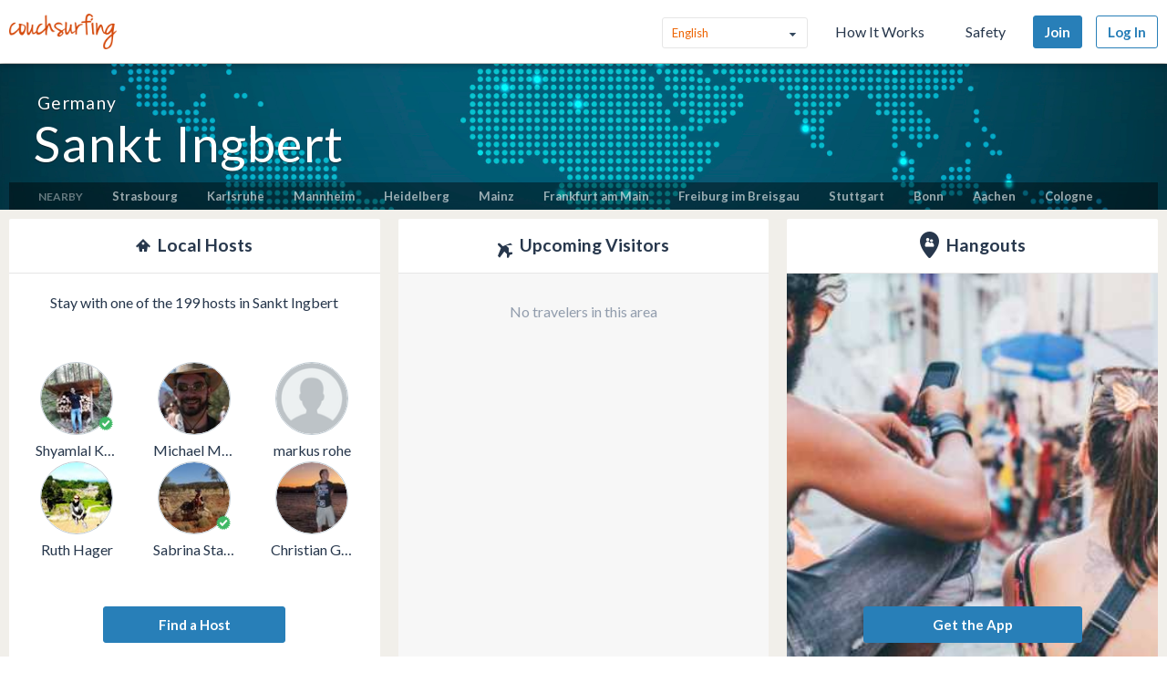

--- FILE ---
content_type: text/html; charset=utf-8
request_url: https://www.couchsurfing.com/place?location_text=Sankt+Ingbert%2C+Germany
body_size: 45622
content:
<!doctype html>
<html class="no-js lang_en"
      lang="en"
      >
<head>
  <meta charset="utf-8" />
  <meta http-equiv="x-ua-compatible" content="ie=edge" />

  <title>Meetup with Locals and Travelers, Find Accomodation in Sankt Ingbert | Couchsurfing</title>

  <meta name="apple-mobile-web-app-title" content="Couchsurfing" />
  <meta name="description" content="Couchsurfers share their homes, cities and lives in profound in meaningful ways, making travel anywhere in the world a truly social experience." />
  
  <meta property="og:locale" content="en" />
  <meta property="og:title" content="Couchsurfing" />
  <meta property="og:type" content="website" />
  <meta property="og:site_name" content="Couchsurfing" />
  <meta property="og:url" content="https://www.couchsurfing.com/" />
  <meta property="og:description" content="Couchsurfers share their homes, cities and lives in profound in meaningful ways, making travel anywhere in the world a truly social experience." />
  <meta property="og:image" content="https://ht-assets.couchsurfing.com/assets/og_image-ce15100639be7fbf07d134d33ca0b0d54f07592ab8f848a7d1aaf5a76f18c879.jpg" />
  <meta property="og:image:secure_url" content="https://ht-assets.couchsurfing.com/assets/og_image-ce15100639be7fbf07d134d33ca0b0d54f07592ab8f848a7d1aaf5a76f18c879.jpg" />
  <meta property="og:image:width" content="1200" />
  <meta property="og:image:height" content="630" />
  <meta property="og:image" content="https://ht-assets.couchsurfing.com/assets/og_image_square-90964d906b8419c85761e31cdf3c6410b45abd4d563e83bd696969e234a929b5.jpg" />
  <meta property="og:image:secure_url" content="https://ht-assets.couchsurfing.com/assets/og_image_square-90964d906b8419c85761e31cdf3c6410b45abd4d563e83bd696969e234a929b5.jpg" />
  <meta property="og:image:width" content="400" />
  <meta property="og:image:height" content="400" />
  
  <meta name="robots" content="" />
  <meta name="viewport" content="width=device-width, initial-scale=1" />

  <meta name="twitter:site" content="@Couchsurfing">
  <meta name="twitter:title" content="Couchsurfing">
  <meta name="twitter:description" content="Couchsurfers share their homes, cities and lives in profound in meaningful ways, making travel anywhere in the world a truly social experience.">
  <meta name="twitter:image" content="https://ht-assets.couchsurfing.com/assets/og_image-ce15100639be7fbf07d134d33ca0b0d54f07592ab8f848a7d1aaf5a76f18c879.jpg">
  <meta name="twitter:card" content="summary_large_image">

  <meta name="csrf-param" content="authenticity_token" />
<meta name="csrf-token" content="Mxh1W3VzB08LMb2HYShg18g8r73qlNTMd_MHIlL83XcDQC2Z3q4hCfGHc1e0G0zjiDIDv-EP0BFHKl6-rzmtTQ" />
  <meta name="ht-api-sig-key" content="dzd1aCpTUiNCd0Y0YUdmbnZyJFp3cWZDRjNrQEY1dnA=
">

    <script>
    var _rollbarConfig = {
      accessToken: '78ab8ee37b65496eb59387d58409aeaf',
      captureUncaught: true,
      captureUnhandledRejections: true,
      ignoredMessages: [
        "Script error.", "(unknown): Script error.", 
        "Blocked a frame with origin \"https:\/\/www\.couchsurfing\.com\" from accessing.*",
        "Uncaught TypeError: Cannot read properties of undefined (reading 'Domain')" // triggered by OneTrust Cookie consent (https://app.rollbar.com/a/couchsurfing/fix/item/Hammertime/82268#detail)
      ],
      payload: {
        environment: 'production',
        user_id: 'n/a'
      }
    };

    // Rollbar Snippet
    !function(r){function o(n){if(e[n])return e[n].exports;var t=e[n]={exports:{},id:n,loaded:!1};return r[n].call(t.exports,t,t.exports,o),t.loaded=!0,t.exports}var e={};return o.m=r,o.c=e,o.p="",o(0)}([function(r,o,e){"use strict";var n=e(1),t=e(4);_rollbarConfig=_rollbarConfig||{},_rollbarConfig.rollbarJsUrl=_rollbarConfig.rollbarJsUrl||"https://cdnjs.cloudflare.com/ajax/libs/rollbar.js/2.3.3/rollbar.min.js",_rollbarConfig.async=void 0===_rollbarConfig.async||_rollbarConfig.async;var a=n.setupShim(window,_rollbarConfig),l=t(_rollbarConfig);window.rollbar=n.Rollbar,a.loadFull(window,document,!_rollbarConfig.async,_rollbarConfig,l)},function(r,o,e){"use strict";function n(r){return function(){try{return r.apply(this,arguments)}catch(r){try{console.error("[Rollbar]: Internal error",r)}catch(r){}}}}function t(r,o){this.options=r,this._rollbarOldOnError=null;var e=s++;this.shimId=function(){return e},window&&window._rollbarShims&&(window._rollbarShims[e]={handler:o,messages:[]})}function a(r,o){var e=o.globalAlias||"Rollbar";if("object"==typeof r[e])return r[e];r._rollbarShims={},r._rollbarWrappedError=null;var t=new p(o);return n(function(){o.captureUncaught&&(t._rollbarOldOnError=r.onerror,i.captureUncaughtExceptions(r,t,!0),i.wrapGlobals(r,t,!0)),o.captureUnhandledRejections&&i.captureUnhandledRejections(r,t,!0);var n=o.autoInstrument;return o.enabled!==!1&&(void 0===n||n===!0||"object"==typeof n&&n.network)&&r.addEventListener&&(r.addEventListener("load",t.captureLoad.bind(t)),r.addEventListener("DOMContentLoaded",t.captureDomContentLoaded.bind(t))),r[e]=t,t})()}function l(r){return n(function(){var o=this,e=Array.prototype.slice.call(arguments,0),n={shim:o,method:r,args:e,ts:new Date};window._rollbarShims[this.shimId()].messages.push(n)})}var i=e(2),s=0,d=e(3),c=function(r,o){return new t(r,o)},p=d.bind(null,c);t.prototype.loadFull=function(r,o,e,t,a){var l=function(){var o;if(void 0===r._rollbarDidLoad){o=new Error("rollbar.js did not load");for(var e,n,t,l,i=0;e=r._rollbarShims[i++];)for(e=e.messages||[];n=e.shift();)for(t=n.args||[],i=0;i<t.length;++i)if(l=t[i],"function"==typeof l){l(o);break}}"function"==typeof a&&a(o)},i=!1,s=o.createElement("script"),d=o.getElementsByTagName("script")[0],c=d.parentNode;s.crossOrigin="",s.src=t.rollbarJsUrl,e||(s.async=!0),s.onload=s.onreadystatechange=n(function(){if(!(i||this.readyState&&"loaded"!==this.readyState&&"complete"!==this.readyState)){s.onload=s.onreadystatechange=null;try{c.removeChild(s)}catch(r){}i=!0,l()}}),c.insertBefore(s,d)},t.prototype.wrap=function(r,o,e){try{var n;if(n="function"==typeof o?o:function(){return o||{}},"function"!=typeof r)return r;if(r._isWrap)return r;if(!r._rollbar_wrapped&&(r._rollbar_wrapped=function(){e&&"function"==typeof e&&e.apply(this,arguments);try{return r.apply(this,arguments)}catch(e){var o=e;throw"string"==typeof o&&(o=new String(o)),o._rollbarContext=n()||{},o._rollbarContext._wrappedSource=r.toString(),window._rollbarWrappedError=o,o}},r._rollbar_wrapped._isWrap=!0,r.hasOwnProperty))for(var t in r)r.hasOwnProperty(t)&&(r._rollbar_wrapped[t]=r[t]);return r._rollbar_wrapped}catch(o){return r}};for(var u="log,debug,info,warn,warning,error,critical,global,configure,handleUncaughtException,handleUnhandledRejection,captureEvent,captureDomContentLoaded,captureLoad".split(","),f=0;f<u.length;++f)t.prototype[u[f]]=l(u[f]);r.exports={setupShim:a,Rollbar:p}},function(r,o){"use strict";function e(r,o,e){if(r){var t;"function"==typeof o._rollbarOldOnError?t=o._rollbarOldOnError:r.onerror&&!r.onerror.belongsToShim&&(t=r.onerror,o._rollbarOldOnError=t);var a=function(){var e=Array.prototype.slice.call(arguments,0);n(r,o,t,e)};a.belongsToShim=e,r.onerror=a}}function n(r,o,e,n){r._rollbarWrappedError&&(n[4]||(n[4]=r._rollbarWrappedError),n[5]||(n[5]=r._rollbarWrappedError._rollbarContext),r._rollbarWrappedError=null),o.handleUncaughtException.apply(o,n),e&&e.apply(r,n)}function t(r,o,e){if(r){"function"==typeof r._rollbarURH&&r._rollbarURH.belongsToShim&&r.removeEventListener("unhandledrejection",r._rollbarURH);var n=function(r){var e,n,t;try{e=r.reason}catch(r){e=void 0}try{n=r.promise}catch(r){n="[unhandledrejection] error getting `promise` from event"}try{t=r.detail,!e&&t&&(e=t.reason,n=t.promise)}catch(r){t="[unhandledrejection] error getting `detail` from event"}e||(e="[unhandledrejection] error getting `reason` from event"),o&&o.handleUnhandledRejection&&o.handleUnhandledRejection(e,n)};n.belongsToShim=e,r._rollbarURH=n,r.addEventListener("unhandledrejection",n)}}function a(r,o,e){if(r){var n,t,a="EventTarget,Window,Node,ApplicationCache,AudioTrackList,ChannelMergerNode,CryptoOperation,EventSource,FileReader,HTMLUnknownElement,IDBDatabase,IDBRequest,IDBTransaction,KeyOperation,MediaController,MessagePort,ModalWindow,Notification,SVGElementInstance,Screen,TextTrack,TextTrackCue,TextTrackList,WebSocket,WebSocketWorker,Worker,XMLHttpRequest,XMLHttpRequestEventTarget,XMLHttpRequestUpload".split(",");for(n=0;n<a.length;++n)t=a[n],r[t]&&r[t].prototype&&l(o,r[t].prototype,e)}}function l(r,o,e){if(o.hasOwnProperty&&o.hasOwnProperty("addEventListener")){for(var n=o.addEventListener;n._rollbarOldAdd&&n.belongsToShim;)n=n._rollbarOldAdd;var t=function(o,e,t){n.call(this,o,r.wrap(e),t)};t._rollbarOldAdd=n,t.belongsToShim=e,o.addEventListener=t;for(var a=o.removeEventListener;a._rollbarOldRemove&&a.belongsToShim;)a=a._rollbarOldRemove;var l=function(r,o,e){a.call(this,r,o&&o._rollbar_wrapped||o,e)};l._rollbarOldRemove=a,l.belongsToShim=e,o.removeEventListener=l}}r.exports={captureUncaughtExceptions:e,captureUnhandledRejections:t,wrapGlobals:a}},function(r,o){"use strict";function e(r,o){this.impl=r(o,this),this.options=o,n(e.prototype)}function n(r){for(var o=function(r){return function(){var o=Array.prototype.slice.call(arguments,0);if(this.impl[r])return this.impl[r].apply(this.impl,o)}},e="log,debug,info,warn,warning,error,critical,global,configure,handleUncaughtException,handleUnhandledRejection,_createItem,wrap,loadFull,shimId,captureEvent,captureDomContentLoaded,captureLoad".split(","),n=0;n<e.length;n++)r[e[n]]=o(e[n])}e.prototype._swapAndProcessMessages=function(r,o){this.impl=r(this.options);for(var e,n,t;e=o.shift();)n=e.method,t=e.args,this[n]&&"function"==typeof this[n]&&("captureDomContentLoaded"===n||"captureLoad"===n?this[n].apply(this,[t[0],e.ts]):this[n].apply(this,t));return this},r.exports=e},function(r,o){"use strict";r.exports=function(r){return function(o){if(!o&&!window._rollbarInitialized){r=r||{};for(var e,n,t=r.globalAlias||"Rollbar",a=window.rollbar,l=function(r){return new a(r)},i=0;e=window._rollbarShims[i++];)n||(n=e.handler),e.handler._swapAndProcessMessages(l,e.messages);window[t]=n,window._rollbarInitialized=!0}}}}]);
    // End Rollbar Snippet
  </script>


  <script src="//ht-assets.couchsurfing.com/assets/couchsurfing/vendor/modernizr-74a55e09d0039547d81fb0d19a7ae3fb73199b208785485b1705b9d041979f27.js"></script>
  <script src="https://ajax.googleapis.com/ajax/libs/jquery/2.2.4/jquery.min.js"></script>
  
  <script type="text/javascript">
  CS_GOOGLE_ANALYTICS_ACCOUNT = 'G-WD0BNJTN1B';
  CS_AMPLITUDE_ACCOUNT = 'c331db178b6b127c461c49aba343f762';

  // add user properties
  userProperties = {};
    CS_UID = null;


  window.dataLayer = window.dataLayer || [];
  function gtag(){dataLayer.push(arguments);}
  gtag('js', new Date());
  gtag('config', CS_GOOGLE_ANALYTICS_ACCOUNT);


  (function(e,t){
    var n=e.amplitude||{_q:[],_iq:{}};
    function s(e,t){e.prototype[t]=function(){
    this._q.push([t].concat(Array.prototype.slice.call(arguments,0)));return this}}
    var o=function(){this._q=[];return this}
    ;var a=["add","append","clearAll","prepend","set","setOnce","unset"]
    ;for(var c=0;c<a.length;c++){s(o,a[c])}n.Identify=o;var u=function(){this._q=[]
    ;return this}
    ;var l=["setProductId","setQuantity","setPrice","setRevenueType","setEventProperties"]
    ;for(var p=0;p<l.length;p++){s(u,l[p])}n.Revenue=u
    ;var d=["init","logEvent","logRevenue","setUserId","setUserProperties","setOptOut","setVersionName","setDomain","setDeviceId","enableTracking","setGlobalUserProperties","identify","clearUserProperties","setGroup","logRevenueV2","regenerateDeviceId","groupIdentify","onInit","logEventWithTimestamp","logEventWithGroups","setSessionId","resetSessionId"]
    ;function v(e){function t(t){e[t]=function(){
    e._q.push([t].concat(Array.prototype.slice.call(arguments,0)))}}
    for(var n=0;n<d.length;n++){t(d[n])}}v(n);n.getInstance=function(e){
    e=(!e||e.length===0?"$default_instance":e).toLowerCase()
    ;if(!n._iq.hasOwnProperty(e)){n._iq[e]={_q:[]};v(n._iq[e])}return n._iq[e]}
    ;e.amplitude=n})(window,document);

  amplitude.init(CS_AMPLITUDE_ACCOUNT, CS_UID, { 
    apiEndpoint: 'api2.amplitude.com',
    includeUtm: true, 
    includeReferrer: true,
    logLevel: 'DISABLE'
  });
  amplitude.setVersionName('1.20250417.1715');

  </script>
</script>



  
  <script type="text/javascript">
if (window.I18n){
    window.I18n.locale = "en";
} else {
    window.I18n = { locale: "en" };
}
</script>




    

  
  <script>
    // TODO: get rid of this global variable
    var deviceType = /iPad/.test(navigator.userAgent) ? 't' : /Mobile|iP(hone|od)|Android|BlackBerry|IEMobile|Silk/.test(navigator.userAgent) ? 'm': 'd';
  </script>

  <link rel="stylesheet" href="//ht-assets.couchsurfing.com/assets/couchsurfing/couchsurfing-3cb2d9c834d0131f89911c63797554801d095e352392a0aa3c81c97356158bc1.css" media="all" />
  <link rel="stylesheet" href="//ht-assets.couchsurfing.com/assets/global/global-a611cc47c46c8292e02cae2fc82095e014f4a505d2a8ffa2190193f73a9ed7f4.css" media="all" />
  

  <link rel="apple-touch-icon" href="//ht-assets.couchsurfing.com/assets/logo-square-f75556fb4b2efdb6a75f5884ac60f99a0ba153f0dcc3c5b9dd82ff3a3669ab30.png" />
  <!-- TODO: use canonical for featured city pages -->
  
  <link rel="prefetch" href="//ht-assets.couchsurfing.com/assets/couchsurfing-6df86e20d2df548abec5cbfdedec556ca82057df5943d12bf9e154558507687c.woff" />
  <link rel="shortcut icon" href="//ht-assets.couchsurfing.com/assets/favicon-2d1bc6a492a3e2abf369090a290ff99b7cc6c163b9a2bef0f41cd5f4cbbe139d.ico" />


<!-- TODO: remove any custom classes from body -->
<!-- TODO: do not rely on page_css_class in CSS, remove! -->
<body class="places_city lazyload ">

<!-- TODO: move to the bottom -->






<header class="global-header" >
  <div class="global-header-wrapper">
    <a title="Couchsurfing" class="global-header-logo mod-icon" data-toggle-close="true" data-amplitude-click="select_nav_menu" data-amplitude-properties="{&quot;menu_id&quot;:&quot;dashboard_logo&quot;}" href="/">
        <img alt="Couchsurfing logo" src="//ht-assets.couchsurfing.com/assets/logo-orange-0f7d0aed6c4bf4174f2c0f70bd7ebbb9e75b8feea0d21b03e18d8350c249048e.png" />
</a>
    <nav class="global-header-nav">

        <ul class="global-header-nav-logged-out">
          <li class="global-header-nav-list-item mod-no-mobile">
            <!-- Language dropdown -->
            <div class="select-dropdown">
              <select name="locale" id="locale" class="select-dropdown__language" data-set-locale-path="/locale" data-amplitude-click="language_click"><option selected="selected" value="en_US">English</option>
<option value="fr_FR">Français</option>
<option value="pt_BR">Português</option>
<option value="it_IT">Italiano</option>
<option value="es_ES">Español</option>
<option value="ru_RU">Русский</option>
<option value="zh_CN">中文 (简化字)</option>
<option value="pl_PL">Polski</option>
<option value="de_DE">Deutsch</option></select>
            </div>
          </li>

            <li class="global-header-nav-list-item mod-no-mobile mod-uppercase">
              <a class="global-header-link" href="https://www.couchsurfing.com/about/how-it-works">How It Works</a>
            </li>

            <li class="global-header-nav-list-item mod-no-mobile mod-uppercase">
              <a class="global-header-link" href="https://www.couchsurfing.com/about/safety">Safety</a>
            </li>

              <li class="global-header-nav-list-item">
                <a class="global-header-nav-list-logged-out-button button mod-join mod-small-min-width js-user-join" data-amplitude-click="join" data-amplitude-properties="{&quot;source&quot;:&quot;Sankt Ingbert&quot;}" href="/users/sign_up?join_source=header">Join</a>
              </li>

          <li class="global-header-nav-list-item">
            <a class="global-header-nav-list-logged-out-button button mod-blue mod-outline mod-small-min-width js-user-login" data-amplitude-click="login_select" data-amplitude-properties="{&quot;source&quot;:&quot;Sankt Ingbert&quot;}" href="/users/sign_in?cs_new_fe=true">Log In</a>
          </li>
        </ul>
    </nav>
  </div>
</header>
<script>
  $(document).ready(function() {
    const $warning = $('#es8-warning');
    const $closeBtn = $('#close-es8-warning');

    $closeBtn.on('click', function() {
      $warning.slideUp();
      localStorage.setItem('esWarningClosed', 'true');
    });

    try {
      new Function("async function test() {}");
    } catch (e) {
      if (!localStorage.getItem('esWarningClosed')) {
        $warning.slideDown();
      }
    }
  });
</script>
<div id="es8-warning" class="flash mod-alert" style="margin-bottom: 0; display: none;" >
  <span id="close-es8-warning" style="cursor: pointer; float: right; padding: 0 10px; ">&times;</span>
  Some features of this site may not work correctly because your browser does not support modern JavaScript. Please update your browser for the best experience.
</div>





  <div data-flash="" data-error="" data-global-flash="" class="flash mod-error is-hidden">
      <span aria-hidden="true" data-icon="&#xe60e;"
        class="icon mod-error mod-on-left"></span>

    <span data-flash-msg>
      
    </span>
</div>





<div class="hero mod-city-page u-text-center js-city-page-header mod-city-search">
  <!-- Background Image -->
  <figure class="hero-city-image-wrapper" style="background-attachment: scroll; background: url(http://ht-cdn.couchsurfing.com/assets/world-image.jpg) no-repeat center 50%; background-size: cover;"></figure>
  <div class="hero__background-overlay u-full-width mod-city-search">
    <div class="hero__content mod-city-page">
      <h1 class="hero__title mod-tight">
          <a href="/places/germany" class="country-name">Germany</a>
          Sankt Ingbert
      </h1>

        <div class="nearby-cities">
          <span class="text nearby-cities__heading mod-uppercase">Nearby</span>
            <a class="featured-cities__link" href="/places/europe/france/strasbourg">Strasbourg</a>
            <a class="featured-cities__link" href="/places/europe/germany/karlsruhe">Karlsruhe</a>
            <a class="featured-cities__link" href="/places/europe/germany/mannheim">Mannheim</a>
            <a class="featured-cities__link" href="/places/europe/germany/heidelberg">Heidelberg</a>
            <a class="featured-cities__link" href="/places/europe/germany/mainz">Mainz</a>
            <a class="featured-cities__link" href="/places/europe/germany/frankfurt+am+main">Frankfurt am Main</a>
            <a class="featured-cities__link" href="/places/europe/germany/freiburg+im+breisgau">Freiburg im Breisgau</a>
            <a class="featured-cities__link" href="/places/europe/germany/stuttgart">Stuttgart</a>
            <a class="featured-cities__link" href="/places/europe/germany/bonn">Bonn</a>
            <a class="featured-cities__link" href="/places/europe/germany/aachen">Aachen</a>
            <a class="featured-cities__link" href="/places/europe/germany/cologne">Cologne</a>
            <a class="featured-cities__link" href="/places/europe/switzerland/basel">Basel</a>
        </div>
    </div>

    <div class="main flickr-bar">
      <div class="hero-flickr-link">
      </div>
    </div>
  </div>
</div>

<div class="box mod-modal hidden" id="js-report-image-form-modal">
  <header class="box-header">
    <h2 class="box-header-title">
      <span class="mod-orange">Report Inappropriate Image</span>
    </h2>
    <a href="javascript:void(0)" class="js-report-image-form-modal-cboxClose">&times;</a>
  </header>
  <div class="box-content">
  </div>
</div>



<main class="main mod-city-place" data-pjax-container>
    

<div class="column mod-main mod-city-page"
     data-amplitude-pageview="place_page"
     data-amplitude-properties='{ "city": "Sankt Ingbert", "country": "" }'>

  <!-- City Descriptions -->

  

  <div class="multicolumn">
    <div class="multicolumn-column mod-no-padding-bottom">
  <section class="box mod-preview"
           data-amplitude-click="city_page_hosts"
           data-amplitude-properties='{ "module": "condensed_view", "place": "Sankt Ingbert" }'>
    
<header class="box-header mod-tight">
  <h2 class="box-header-title u-text-center">

    <span aria-hidden="true" data-icon="&#xe633;"
        class="icon mod-upcoming-guests mod-big"></span>

      <span class="text mod-big mod-capitalized">
        Local Hosts
      </span>
  </h2>


</header>



      <!-- Show 6 Host Profiles -->
      <div class="box-content mod-padded">

        <!-- Subtitle -->
        <div class="text mod-regular mod-bottom-20 u-text-center">
          Stay with one of the 199 hosts in Sankt Ingbert
        </div>

        <!-- Host Profile Pics -->
        <div class="multicolumn mod-flex mod-wrap">
            
<div class="person-avatar multicolumn-column mod-1-3 u-text-center" itemscope itemtype="http://schema.org/Person">
  <div class="image-wrapper mod-size-80 mod-preview u-relative">
    


      <a class="image mod-modern mod-no-underline" href="/people/shyamlal-karra">
        <img alt="Photo of S" class="mod-round" itemprop="image" src="https://tcdn.couchsurfing.com/fhG4Kq-Sp9kXYZO9NP2nmXDExis=/80x80/smart/https://s3.amazonaws.com/ht-images.couchsurfing.com/u/2006256091/1a2b8d04-31c4-4180-88b4-72bc4c91f0d2" />
</a>


    
  <a class="mod-right-bottom mod-no-underline" data-modal="true" data-overlay-close="true" href="/verifications/badge?has_no_actions_list=false&amp;user_id=2006256091"><span aria-hidden="true" data-icon="&#xe600;"
        class="icon mod-verified mod-right-bottom"></span></a>

  </div>

      <a class="text mod-truncated mod-black mod-w-90" href="/people/shyamlal-karra">
        <span itemprop="name">
          Shyamlal  Karra
        </span>
</a></div>

            
<div class="person-avatar multicolumn-column mod-1-3 u-text-center" itemscope itemtype="http://schema.org/Person">
  <div class="image-wrapper mod-size-80 mod-preview u-relative">
    


      <a class="image mod-modern mod-no-underline" href="/users/2006782235">
        <img alt="Photo of M" class="mod-round" itemprop="image" src="https://tcdn.couchsurfing.com/5lcIDL3ttoI4-ny25whchoMLuYk=/80x80/smart/https://s3.amazonaws.com/ht-images.couchsurfing.com/u/2006782235/6398cce9-02d0-43f2-88e3-378ca751dd92" />
</a>


    
  </div>

      <a class="text mod-truncated mod-black mod-w-90" href="/users/2006782235">
        <span itemprop="name">
          Michael Müller
        </span>
</a></div>

            
<div class="person-avatar multicolumn-column mod-1-3 u-text-center" itemscope itemtype="http://schema.org/Person">
  <div class="image-wrapper mod-size-80 mod-preview u-relative">
    


      <a class="image mod-modern mod-no-underline" href="/people/markus-rohe">
        <img alt="Photo of m" class="mod-round" itemprop="image" src="https://tcdn.couchsurfing.com/G3fRh4J9NYpVETrJUbcB79Gi_Vw=/80x80/smart/https://ht-cdn.couchsurfing.com/assets/profile-picture-placeholder.png" />
</a>


    
  </div>

      <a class="text mod-truncated mod-black mod-w-90" href="/people/markus-rohe">
        <span itemprop="name">
          markus rohe
        </span>
</a></div>

            
<div class="person-avatar multicolumn-column mod-1-3 u-text-center" itemscope itemtype="http://schema.org/Person">
  <div class="image-wrapper mod-size-80 mod-preview u-relative">
    


      <a class="image mod-modern mod-no-underline" href="/people/ruthhager">
        <img alt="Photo of R" class="mod-round" itemprop="image" src="https://tcdn.couchsurfing.com/oRT-SXKzU9DAJRNSeSb-yhdvBvI=/80x80/smart/https://s3.amazonaws.com/images.couchsurfing.us/5I17XYN4P/27395884_l_dce36b7f7bac2a2ea45667a797ff94dc.jpg" />
</a>


    
  </div>

      <a class="text mod-truncated mod-black mod-w-90" href="/people/ruthhager">
        <span itemprop="name">
          Ruth Hager
        </span>
</a></div>

            
<div class="person-avatar multicolumn-column mod-1-3 u-text-center" itemscope itemtype="http://schema.org/Person">
  <div class="image-wrapper mod-size-80 mod-preview u-relative">
    


      <a class="image mod-modern mod-no-underline" href="/people/sabrina-stabler">
        <img alt="Photo of S" class="mod-round" itemprop="image" src="https://tcdn.couchsurfing.com/vIIcTqYdbeOCdzHuNc0baDUNbGk=/80x80/smart/https://s3.amazonaws.com/ht-images.couchsurfing.com/u/2000243664/02628f2b-ee44-42d7-9ec7-e923ec8474b3" />
</a>


    
  <a class="mod-right-bottom mod-no-underline" data-modal="true" data-overlay-close="true" href="/verifications/badge?has_no_actions_list=false&amp;user_id=2000243664"><span aria-hidden="true" data-icon="&#xe600;"
        class="icon mod-verified mod-right-bottom"></span></a>

  </div>

      <a class="text mod-truncated mod-black mod-w-90" href="/people/sabrina-stabler">
        <span itemprop="name">
          Sabrina Stabler
        </span>
</a></div>

            
<div class="person-avatar multicolumn-column mod-1-3 u-text-center" itemscope itemtype="http://schema.org/Person">
  <div class="image-wrapper mod-size-80 mod-preview u-relative">
    


      <a class="image mod-modern mod-no-underline" href="/people/chgre">
        <img alt="Photo of C" class="mod-round" itemprop="image" src="https://tcdn.couchsurfing.com/GXtzQBaiSW0_JbwUuQfl1yDR9Wc=/80x80/smart/https://s3.amazonaws.com/images.couchsurfing.us/5I0L1OEXA/27213304_l_58eacb61e91ac9aa2a09a7e159472a58.jpg" />
</a>


    
  </div>

      <a class="text mod-truncated mod-black mod-w-90" href="/people/chgre">
        <span itemprop="name">
          Christian Grell
        </span>
</a></div>

        </div>

      <!-- Find a Host button -->
        <div class="u-text-center">
            <a class="button mod-wide mod-host-traveler js-search-btn" href="/members/hosts?latitude=49.27812&amp;longitude=7.115553&amp;mapbox=%7B%22id%22%3A%22place.76130362%22%2C%22text%22%3A%22Sankt+Ingbert%22%2C%22center%22%3A%22Sankt+Ingbert%22%2C%22place_name%22%3A%22Sankt+Ingbert%2C+Saarpfalz-Kreis%2C+Saarland%2C+Germany%22%2C%22geometry%22%3A%7B%22coordinates%22%3A%5B7.115553%2C49.27812%5D%7D%2C%22bbox%22%3A%5B7.062217%2C49.236961%2C7.193454%2C49.309896%5D%2C%22properties%22%3A%7B%7D%2C%22place_type%22%3A%5B%22place%22%5D%2C%22context%22%3A%5B%7B%22id%22%3A%22district.2704954%22%2C%22text%22%3A%22Saarpfalz-Kreis%22%7D%2C%7B%22id%22%3A%22region.66618%22%2C%22text%22%3A%22Saarland%22%7D%2C%7B%22id%22%3A%22country.8762%22%2C%22text%22%3A%22Germany%22%7D%5D%7D&amp;search_query=Sankt+Ingbert%2C+Saarpfalz-Kreis%2C+Saarland%2C+Germany">
              Find a Host
</a>        </div>
      </div>

  </section>
</div>

    <div class="multicolumn-column mod-no-padding-bottom">
  <section class="box mod-preview mod-no-min-height"
           data-amplitude-click="city_page_travelers"
           data-amplitude-properties='{ "module": "condensed_view", "place": "Sankt Ingbert" }'>
    
<header class="box-header mod-tight">
  <h2 class="box-header-title u-text-center">

    <span aria-hidden="true" data-icon="&#xe634;"
        class="icon mod-upcoming-travel mod-big"></span>

      <span class="text mod-big mod-capitalized">
        Upcoming Visitors
      </span>
  </h2>


</header>


      <div class="box-content mod-empty-state">
        No travelers in this area
      </div>
  </section>
</div>

    <!-- Hangouts Panel -->
<div class="multicolumn-column mod-no-padding-bottom">
  <section class="city-hangouts box mod-preview"
           data-amplitude-click="city_page_hangouts"
           data-amplitude-properties='{ "place": "Sankt Ingbert" }'>

    
<header class="box-header mod-tight">
  <h2 class="box-header-title u-text-center">

    <span aria-hidden="true" data-icon="&#xe900;"
        class="icon mod-hangouts mod-hangouts-city-page"></span>

      <span class="text mod-big mod-capitalized">
        Hangouts
      </span>
  </h2>


</header>


      <div class="box-content mod-hangouts">
        <a class="button city-hangouts__button js-mobile-app-link" data-android-link="https://play.google.com/store/apps/details?id=com.couchsurfing.mobile.android&amp;utm_source=site&amp;utm_campaign=android_hangouts_city_page" data-ios-link="https://itunes.apple.com/app/apple-store/id525642917?pt=1067410&amp;ct=Hangouts%20City%20Page&amp;mt=8" href="http://onelink.to/couchsurf">
          Get the App
</a>      </div>

  </section>
</div>



  </div>  

  <section class="box"
         data-amplitude-click="city_page_events"
         data-amplitude-properties='{ "module": "expanded_view", "place": "Sankt Ingbert" }'>
  
<header class="box-header">
  <h2 class="box-header-title u-text-center">

    <span aria-hidden="true" data-icon="&#xe609;"
        class="icon mod-calendar mod-large mod-clear-vertical-align"></span>

      <span class="text mod-large mod-capitalized mod-normal">
        Events
      </span>
  </h2>


</header>


    <div class="box-content mod-empty-state">
      There are no upcoming events in this area.
    </div>
</section>


    

    <div class="box mod-favorites-upsell u-clear">
    <section class="box-content mod-favorites-upsell u-text-center">
  <h2 class="text -normal -large -tight">
    Unlock favorites
  </h2>

  <!-- render icon -->
  <span aria-hidden="true" class="icon mod-verified-lock">
    <span class="navy-overlay"></span>
  </span>

  <p class="text mod-gray mod-regular -tight mod-w-400">
    Discover member-submitted recommendations on the best activities, dining, and nightlife in Sankt Ingbert and all over the world.
  </p>

  <a class="button mod-favorites-upsell" data-amplitude-click="getverified_ad" data-amplitude-properties="{&quot;placement&quot;:&quot;favorites_upsell&quot;}" href="/get_verified?utm_source=favorites_upsell">
    <span class="text mod-big">
      Verify My Account
    </span>
</a>
    <p class="text mod-gray -tight">
      Verified members get beta access
    </p>
</section>

  </div>


    

  <div class="multicolumn mod-wrap">
  <div class="multicolumn-column mod-discussions mod-no-padding-right">
    <section class="box js-discussions-panel"
             data-amplitude-click="city_page_discussions"
             data-amplitude-properties='{ "place": "Sankt Ingbert" }'
             data-lat=""
             data-long=""
             data-city="Sankt Ingbert">
      
<header class="box-header">
  <h2 class="box-header-title u-text-center">

    <span aria-hidden="true" data-icon="&#xe619;"
        class="icon mod-local-advice mod-large mod-clear-vertical-align"></span>

      <span class="text mod-large mod-capitalized mod-normal">
        Discussions
      </span>
  </h2>


      <a data-amplitude-click="signup_modal" data-amplitude-properties="{&quot;source&quot;:&quot;Sankt Ingbert&quot;}" class="button mod-conversation" href="/users/sign_up?join_source=city_page&amp;success_path=%2Fnearby%2Fthreads%2Fnew%2F49.27812%2F7.115553%2FSankt%2520Ingbert%3Fcs_new_fe%3Dtrue">Start a Conversation</a>

</header>



        <div class="box-content mod-padded js-discussions-content">

              <div class="card mod-discussion">
    <div class="card-image">
      


      <a class="mod-no-underline" href="/people/bader_hadri">
        <img alt="Bader&#39;s Photo" class="card-image-image mod-round" src="https://tcdn.couchsurfing.com/of4mE79afkTamIyL3EbFtmfkKPM=/40x40/smart/https://s3.amazonaws.com/ht-images.couchsurfing.com/u/2008164979/31369cd1-f503-4ed3-a06d-5384cf67e19d" />
</a>

    </div>

    <div class="card-content mod-discussion">
      
      <div class="card-content-metadata mod-no-padding-top mod-left">
          <a class="text mod-bold mod-blue" href="/users/sign_up?cs_new_fe=true">Hiking trips in Saarland</a>
        <p class="text mod-tight">
          <span aria-hidden="true" data-icon="&#xe619;"
        class="icon mod-local-advice"></span>
          0 replies
        </p>
      </div>

      <div class="card-content-metadata mod-discussion">
        <p class="text mod-gray mod-tight">
          updated over 2 years ago
        </p>
        
  <a class="text mod-gray" href="/place?location_text=Sankt+Ingbert%2C+Saarland%2C+Germany">Sankt Ingbert, Saarland, Germany</a>

      </div>

    </div>
  </div>

              <div class="card mod-discussion">
    <div class="card-image">
      


      <a class="mod-no-underline" href="/people/flohfish">
        <img alt="flohfish&#39;s Photo" class="card-image-image mod-round" src="https://tcdn.couchsurfing.com/Y4xqqUk5g0nShsljLM6LXh3ChBw=/40x40/smart/https://s3.amazonaws.com/ht-images.couchsurfing.com/u/12631/da400d7a-df24-4397-b42a-8adb26987896" />
</a>

    </div>

    <div class="card-content mod-discussion">
      
      <div class="card-content-metadata mod-no-padding-top mod-left">
          <a class="text mod-bold mod-blue" href="/users/sign_up?cs_new_fe=true">July 4th-9th 2018: Mont Royal Summer Camp Vol. 12 (close by Frankfurt-Hahn Airport)</a>
        <p class="text mod-tight">
          <span aria-hidden="true" data-icon="&#xe619;"
        class="icon mod-local-advice"></span>
          0 replies
        </p>
      </div>

      <div class="card-content-metadata mod-discussion">
        <p class="text mod-gray mod-tight">
          updated over 7 years ago
        </p>
        
  <a class="text mod-gray" href="/place?location_text=66386+Sankt+Ingbert%2C+Germany">66386 Sankt Ingbert, Germany</a>

      </div>

    </div>
  </div>

              <div class="card mod-discussion">
    <div class="card-image">
      


      <a class="mod-no-underline" href="/people/flohfish">
        <img alt="flohfish&#39;s Photo" class="card-image-image mod-round" src="https://tcdn.couchsurfing.com/Y4xqqUk5g0nShsljLM6LXh3ChBw=/40x40/smart/https://s3.amazonaws.com/ht-images.couchsurfing.com/u/12631/da400d7a-df24-4397-b42a-8adb26987896" />
</a>

    </div>

    <div class="card-content mod-discussion">
      
      <div class="card-content-metadata mod-no-padding-top mod-left">
          <a class="text mod-bold mod-blue" href="/users/sign_up?cs_new_fe=true">July 4th-9th 2018: Mont Royal Summer Camp Vol. 12 (close by Frankfurt-Hahn Airport)</a>
        <p class="text mod-tight">
          <span aria-hidden="true" data-icon="&#xe619;"
        class="icon mod-local-advice"></span>
          0 replies
        </p>
      </div>

      <div class="card-content-metadata mod-discussion">
        <p class="text mod-gray mod-tight">
          updated over 7 years ago
        </p>
        
  <a class="text mod-gray" href="/place?location_text=66386+Sankt+Ingbert%2C+Germany">66386 Sankt Ingbert, Germany</a>

      </div>

    </div>
  </div>

              <div class="card mod-discussion">
    <div class="card-image">
      


      <a class="mod-no-underline" href="/people/corina-oswald">
        <img alt="Corina Stock&#39;s Photo" class="card-image-image mod-round" src="https://tcdn.couchsurfing.com/B3e2RzaH5P8vOGRMKLXf4APsqJ8=/40x40/smart/https://s3.amazonaws.com/ht-images.couchsurfing.com/u/2001174864/9b04a80b-0ace-435e-bcdf-8dfdd7463e4f" />
</a>

    </div>

    <div class="card-content mod-discussion">
      
      <div class="card-content-metadata mod-no-padding-top mod-left">
          <a class="text mod-bold mod-blue" href="/users/sign_up?cs_new_fe=true">Mölkky spielen</a>
        <p class="text mod-tight">
          <span aria-hidden="true" data-icon="&#xe619;"
        class="icon mod-local-advice"></span>
          1 reply
        </p>
      </div>

      <div class="card-content-metadata mod-discussion">
        <p class="text mod-gray mod-tight">
          updated over 9 years ago
        </p>
        
  <a class="text mod-gray" href="/place?location_text=Sankt+Ingbert%2C+Germany">Sankt Ingbert, Germany</a>

      </div>

    </div>
  </div>

        </div>



      <span class="u-hidden js-discussions-empty">
        There are no discussions about this area.
      </span>

      <div class="card mod-discussion mod-animated mod-hidden js-discussion-card">
  <div class="card-image">
    <a class="mod-no-underline" data-pjax="true" href="">
      <img alt="" class="card-image-image mod-round" src="">
    </a>
  </div>

  <div class="card-content mod-discussion">

    <div class="card-content-metadata mod-no-padding-top mod-left">
      <a class="text mod-bold mod-blue" href=""></a>
      <p class="text mod-tight">
        <span aria-hidden="true" data-icon="" class="icon mod-local-advice"></span>
      </p>
    </div>

    <div class="card-content-metadata mod-discussion">
      <p class="text mod-gray mod-tight">
      </p>
      <a class="text mod-gray" href=""></a>
    </div>

  </div>
</div>

    </section>
  </div>
</div>


    

  <section class="box advice-panel"
         data-amplitude-click="city_page_advice"
         data-amplitude-properties='{ "place": "Sankt Ingbert" }'
         data-lat=""
         data-long=""
         data-city="Sankt Ingbert">
  
<header class="box-header">
  <h2 class="box-header-title u-text-center">

    <span aria-hidden="true" data-icon="&#xe901;"
        class="icon mod-question-circle mod-x-large"></span>

      <span class="text mod-large mod-capitalized mod-normal">
        Advice Q&amp;A
      </span>
  </h2>



      <a data-amplitude-click="signup_modal" data-amplitude-properties="{&quot;source&quot;:&quot;Sankt Ingbert&quot;}" class="button mod-conversation" href="/users/sign_up?join_source=city_page&amp;success_path=%2Fadvice%2Fquestions%2Fnew%3Fcs_new_fe%3Dtrue%26location%255Blatitude%255D%3D49.27812%26location%255Blongitude%255D%3D7.115553%26location%255Buser_entered_text%255D%3DSankt%2BIngbert">Ask Locals a Question</a>
</header>


  <div id="local-advice">
      <div class="box-content mod-empty-state mod-padded">
        There is no local advice for this area.
      </div>

    <div class="box-actions mod-padded-more">
    </div>
  </div>

</section>


    

</div>



</main>

  
<footer class="footer js-footer flexbox">
  <div class="footer-wrap">

    <ul class="footer-links-list mod-footer-links-list-main">
      <li class="footer-links-list-item">
        <a class="footer-link" href="https://www.couchsurfing.com/about/about-us">About</a>
      </li>
      <li class="footer-links-list-item">
        <a class="footer-link" href="https://www.couchsurfing.com/about/safety">Safety</a>
      </li>
      <li class="footer-links-list-item">
        <a class="footer-link" target="_blank" href="https://support.couchsurfing.com">Support</a>
      </li>
      <li class="footer-links-list-item">
        <a class="footer-link" target="_blank" href="https://blog.couchsurfing.com/">Blog</a>
      </li>
      <li class="footer-links-list-item">
        <a class="footer-link" target="_blank" href="https://store.couchsurfing.com/">Shop</a>
      </li>
      <li class="footer-links-list-item footer-cookie-settings-link">
        <a class="footer-link js-cookie-preferences" href="#">Cookie Settings</a>
      </li>
    </ul>

    <div class="footer-language">
      <!-- Language dropdown -->
      <form action="/locale" accept-charset="UTF-8" method="post"><input type="hidden" name="authenticity_token" value="SnZJFBZIzvr0QzfUZIBBirbF8KRWldHBs7Uazbveyzl7niMkpn8_UsWWyn40qZJ0yWYa2ET9OzgDuanMl5eLLA" autocomplete="off" />
        <div class="select-dropdown">
          <select name="locale" id="locale" class="select-dropdown__language footer-language-dropdown" data-set-locale-path="/locale" data-amplitude-click="language_click"><option selected="selected" value="en_US">English</option>
<option value="fr_FR">Français</option>
<option value="pt_BR">Português</option>
<option value="it_IT">Italiano</option>
<option value="es_ES">Español</option>
<option value="ru_RU">Русский</option>
<option value="zh_CN">中文 (简化字)</option>
<option value="pl_PL">Polski</option>
<option value="de_DE">Deutsch</option></select>
        </div>
        <input type="submit" value="Change" class="change-language-button button">
</form>    </div>

    <!-- Social & Mobile Icons -->
    <div class="footer-icons">
      <section class="footer-block">
  <h3 class="footer-header">
    Connect With Us
  </h3>

  <ul class="icons-list">
    <li class="icons-list-item">
      <a class="mod-icon mod-circled mod-social mod-facebook" target="_blank" title="Facebook" href="https://facebook.com/couchsurfing">
        <span aria-hidden="true" data-icon="&#xe610;"
        class="icon mod-facebook"></span>
</a>    </li>
    <li class="icons-list-item">
      <a class="mod-icon mod-circled mod-social mod-twitter" target="_blank" title="Twitter" href="https://twitter.com/couchsurfing">
        <span aria-hidden="true" data-icon="&#xe632;"
        class="icon mod-twitter"></span>
</a>    </li>
    <li class="icons-list-item">
      <a class="mod-icon mod-circled mod-social mod-tumblr" target="_blank" title="Tumblr" href="https://couchsurfing.tumblr.com/">
        <span aria-hidden="true" data-icon="&#xe631;"
        class="icon mod-tumblr"></span>
</a>    </li>
    <li class="icons-list-item">
      <a class="mod-icon mod-circled mod-social mod-instagram" target="_blank" title="Instagram" href="https://instagram.com/couchsurfing">
        <span aria-hidden="true" data-icon="&#xe616;"
        class="icon mod-instagram"></span>
</a>    </li>
  </ul>
</section>
      <div class="footer-block mod-mobile-apps">
        <section>
          <h3 class="footer-header">
            Mobile Apps
          </h3>
          <ul class="icons-list">
            <li class="icons-list-item">
              <a target="_blank" class="mod-icon mod-circled mod-social mod-apple" title="iOS App Store" href="https://itunes.apple.com/us/app/couchsurfing/id525642917">
                <span aria-hidden="true" data-icon="&#xe63b;"
        class="icon mod-apple"></span>
</a>            </li>
            <li class="icons-list-item">
              <a target="_blank" class="mod-icon mod-circled mod-social mod-android" title="Google Play Store" href="https://play.google.com/store/apps/details?id=com.couchsurfing.mobile.android">
                <span aria-hidden="true" data-icon="&#xe63c;"
        class="icon mod-android"></span>
</a>            </li>
          </ul>
        </section>
      </div>
    </div>

    <ul class="footer-links-list mod-small">
      <li class="footer-links-list-item">
        © 1999 - 2026 Couchsurfing International, Inc.

      </li>
      <li class="footer-links-list-item">
        <a class="footer-link" href="https://www.couchsurfing.com/about/terms-of-use">Terms</a>
      </li>
      <li class="footer-links-list-item">
        <a class="footer-link" href="https://www.couchsurfing.com/about/privacy-policy">Privacy</a>
      </li>
      <li class="footer-links-list-item">
        <a class="footer-link" href="/places">Sitemap</a>
      </li>
    </ul>
  </div>
</footer>




<script src="https://ajax.googleapis.com/ajax/libs/webfont/1.6.26/webfont.js"></script>
<script>
  if (typeof WebFont === 'object') {
    WebFont.load({google: {families: ['Lato:400,700,300:latin,latin-ext']}});
  }
</script>


<!-- Facebook Pixel Code -->
<script>
!function(f,b,e,v,n,t,s){if(f.fbq)return;n=f.fbq=function(){n.callMethod?
n.callMethod.apply(n,arguments):n.queue.push(arguments)};if(!f._fbq)f._fbq=n;
n.push=n;n.loaded=!0;n.version='2.0';n.queue=[];t=b.createElement(e);t.async=!0;
t.src=v;s=b.getElementsByTagName(e)[0];s.parentNode.insertBefore(t,s)}(window,
document,'script','https://connect.facebook.net/en_US/fbevents.js');

fbq('consent', 'revoke'); 

fbq('init', '1948608388708675', {
});
fbq('track', 'PageView');
</script>

<noscript><img height="1" width="1" style="display:none" src="https://www.facebook.com/tr?id=1948608388708675&ev=PageView&noscript=1"/></noscript>
<!-- DO NOT MODIFY -->
<!-- End Facebook Pixel Code -->


<script src="//ht-assets.couchsurfing.com/assets/global/global-10ddc5584958c59c04b560f573668cebe78d103ad669c8d391fc29faeccd66af.js"></script>
<script src="//ht-assets.couchsurfing.com/assets/couchsurfing/couchsurfing_body-9e33085a5f1c057858d7a5f537d93e10e44768864ab9f2ac9a311a8e575bf106.js"></script>

  <!-- OneTrust Cookies Consent Notice start -->
  <script src="https://cdn.cookielaw.org/scripttemplates/otSDKStub.js" type="text/javascript" charset="UTF-8" data-domain-script="b35056db-71aa-439b-866d-75b12efcded8"></script>
  <!-- OneTrust Cookies Consent Notice end -->

    <script src="//ht-assets.couchsurfing.com/assets/page_specific/city_page-ecb480b6511a31b9ef182f8fd27d5f0bc639d95e83d79594339d9a506704824d.js"></script>



<script>
  (function(a, ns, cb, l) {
    l = document.createElement('link');
    l.rel = "stylesheet"
    l.type = "text/css"
    l.href = "//fast.appcues.com/appcues.css"
    l.id = 'appcues-css'
    document.getElementsByTagName('head')[0].appendChild(l);
    window[ns] = function(callback) {
      (window[ns].q = window[ns].q || []).push(callback);
      if (window[a] != null) {
        while (window[ns].q.length) {
          cb = window[ns].q.shift();
          if (typeof cb === 'function') cb();
        }
      }
    };
  })('Appcues', 'AppcuesReady');
</script>

    <script>
      AppcuesReady(function() {
        Appcues.anonymous();
      });
    </script>

<script src="//fast.appcues.com/22666.js" async defer onload="AppcuesReady()"></script>

<script type="text/javascript">
  var _user_id = '';
  var _session_id = '';

  var _sift = window._sift = window._sift || [];
  _sift.push(['_setAccount', '2058321eba']);
  _sift.push(['_setUserId', _user_id]);
  _sift.push(['_setSessionId', _session_id]);
  _sift.push(['_trackPageview']);

 (function() {
   function ls() {
     var e = document.createElement('script');
     e.src = 'https://cdn.siftscience.com/s.js';
     document.body.appendChild(e);
   }
   if (window.attachEvent) {
     window.attachEvent('onload', ls);
   } else {
     window.addEventListener('load', ls, false);
   }
 })();
</script>
</body>

</html>
